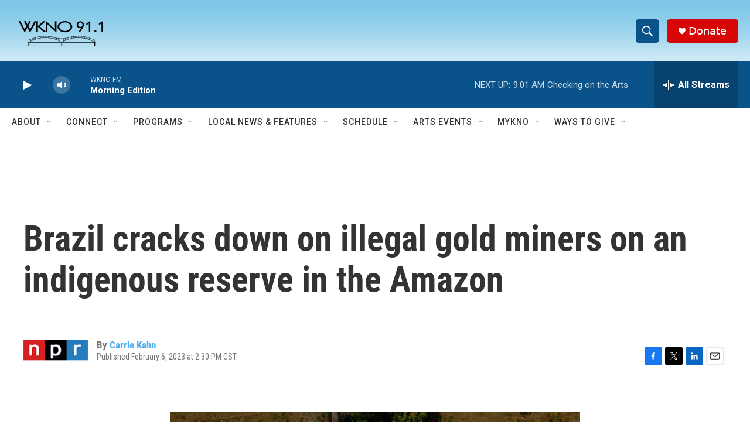

--- FILE ---
content_type: text/html; charset=utf-8
request_url: https://www.google.com/recaptcha/api2/anchor?ar=1&k=6LfHrSkUAAAAAPnKk5cT6JuKlKPzbwyTYuO8--Vr&co=aHR0cHM6Ly93d3cud2tub2ZtLm9yZzo0NDM.&hl=en&v=PoyoqOPhxBO7pBk68S4YbpHZ&size=invisible&anchor-ms=20000&execute-ms=30000&cb=e2cy60g8zyx5
body_size: 49718
content:
<!DOCTYPE HTML><html dir="ltr" lang="en"><head><meta http-equiv="Content-Type" content="text/html; charset=UTF-8">
<meta http-equiv="X-UA-Compatible" content="IE=edge">
<title>reCAPTCHA</title>
<style type="text/css">
/* cyrillic-ext */
@font-face {
  font-family: 'Roboto';
  font-style: normal;
  font-weight: 400;
  font-stretch: 100%;
  src: url(//fonts.gstatic.com/s/roboto/v48/KFO7CnqEu92Fr1ME7kSn66aGLdTylUAMa3GUBHMdazTgWw.woff2) format('woff2');
  unicode-range: U+0460-052F, U+1C80-1C8A, U+20B4, U+2DE0-2DFF, U+A640-A69F, U+FE2E-FE2F;
}
/* cyrillic */
@font-face {
  font-family: 'Roboto';
  font-style: normal;
  font-weight: 400;
  font-stretch: 100%;
  src: url(//fonts.gstatic.com/s/roboto/v48/KFO7CnqEu92Fr1ME7kSn66aGLdTylUAMa3iUBHMdazTgWw.woff2) format('woff2');
  unicode-range: U+0301, U+0400-045F, U+0490-0491, U+04B0-04B1, U+2116;
}
/* greek-ext */
@font-face {
  font-family: 'Roboto';
  font-style: normal;
  font-weight: 400;
  font-stretch: 100%;
  src: url(//fonts.gstatic.com/s/roboto/v48/KFO7CnqEu92Fr1ME7kSn66aGLdTylUAMa3CUBHMdazTgWw.woff2) format('woff2');
  unicode-range: U+1F00-1FFF;
}
/* greek */
@font-face {
  font-family: 'Roboto';
  font-style: normal;
  font-weight: 400;
  font-stretch: 100%;
  src: url(//fonts.gstatic.com/s/roboto/v48/KFO7CnqEu92Fr1ME7kSn66aGLdTylUAMa3-UBHMdazTgWw.woff2) format('woff2');
  unicode-range: U+0370-0377, U+037A-037F, U+0384-038A, U+038C, U+038E-03A1, U+03A3-03FF;
}
/* math */
@font-face {
  font-family: 'Roboto';
  font-style: normal;
  font-weight: 400;
  font-stretch: 100%;
  src: url(//fonts.gstatic.com/s/roboto/v48/KFO7CnqEu92Fr1ME7kSn66aGLdTylUAMawCUBHMdazTgWw.woff2) format('woff2');
  unicode-range: U+0302-0303, U+0305, U+0307-0308, U+0310, U+0312, U+0315, U+031A, U+0326-0327, U+032C, U+032F-0330, U+0332-0333, U+0338, U+033A, U+0346, U+034D, U+0391-03A1, U+03A3-03A9, U+03B1-03C9, U+03D1, U+03D5-03D6, U+03F0-03F1, U+03F4-03F5, U+2016-2017, U+2034-2038, U+203C, U+2040, U+2043, U+2047, U+2050, U+2057, U+205F, U+2070-2071, U+2074-208E, U+2090-209C, U+20D0-20DC, U+20E1, U+20E5-20EF, U+2100-2112, U+2114-2115, U+2117-2121, U+2123-214F, U+2190, U+2192, U+2194-21AE, U+21B0-21E5, U+21F1-21F2, U+21F4-2211, U+2213-2214, U+2216-22FF, U+2308-230B, U+2310, U+2319, U+231C-2321, U+2336-237A, U+237C, U+2395, U+239B-23B7, U+23D0, U+23DC-23E1, U+2474-2475, U+25AF, U+25B3, U+25B7, U+25BD, U+25C1, U+25CA, U+25CC, U+25FB, U+266D-266F, U+27C0-27FF, U+2900-2AFF, U+2B0E-2B11, U+2B30-2B4C, U+2BFE, U+3030, U+FF5B, U+FF5D, U+1D400-1D7FF, U+1EE00-1EEFF;
}
/* symbols */
@font-face {
  font-family: 'Roboto';
  font-style: normal;
  font-weight: 400;
  font-stretch: 100%;
  src: url(//fonts.gstatic.com/s/roboto/v48/KFO7CnqEu92Fr1ME7kSn66aGLdTylUAMaxKUBHMdazTgWw.woff2) format('woff2');
  unicode-range: U+0001-000C, U+000E-001F, U+007F-009F, U+20DD-20E0, U+20E2-20E4, U+2150-218F, U+2190, U+2192, U+2194-2199, U+21AF, U+21E6-21F0, U+21F3, U+2218-2219, U+2299, U+22C4-22C6, U+2300-243F, U+2440-244A, U+2460-24FF, U+25A0-27BF, U+2800-28FF, U+2921-2922, U+2981, U+29BF, U+29EB, U+2B00-2BFF, U+4DC0-4DFF, U+FFF9-FFFB, U+10140-1018E, U+10190-1019C, U+101A0, U+101D0-101FD, U+102E0-102FB, U+10E60-10E7E, U+1D2C0-1D2D3, U+1D2E0-1D37F, U+1F000-1F0FF, U+1F100-1F1AD, U+1F1E6-1F1FF, U+1F30D-1F30F, U+1F315, U+1F31C, U+1F31E, U+1F320-1F32C, U+1F336, U+1F378, U+1F37D, U+1F382, U+1F393-1F39F, U+1F3A7-1F3A8, U+1F3AC-1F3AF, U+1F3C2, U+1F3C4-1F3C6, U+1F3CA-1F3CE, U+1F3D4-1F3E0, U+1F3ED, U+1F3F1-1F3F3, U+1F3F5-1F3F7, U+1F408, U+1F415, U+1F41F, U+1F426, U+1F43F, U+1F441-1F442, U+1F444, U+1F446-1F449, U+1F44C-1F44E, U+1F453, U+1F46A, U+1F47D, U+1F4A3, U+1F4B0, U+1F4B3, U+1F4B9, U+1F4BB, U+1F4BF, U+1F4C8-1F4CB, U+1F4D6, U+1F4DA, U+1F4DF, U+1F4E3-1F4E6, U+1F4EA-1F4ED, U+1F4F7, U+1F4F9-1F4FB, U+1F4FD-1F4FE, U+1F503, U+1F507-1F50B, U+1F50D, U+1F512-1F513, U+1F53E-1F54A, U+1F54F-1F5FA, U+1F610, U+1F650-1F67F, U+1F687, U+1F68D, U+1F691, U+1F694, U+1F698, U+1F6AD, U+1F6B2, U+1F6B9-1F6BA, U+1F6BC, U+1F6C6-1F6CF, U+1F6D3-1F6D7, U+1F6E0-1F6EA, U+1F6F0-1F6F3, U+1F6F7-1F6FC, U+1F700-1F7FF, U+1F800-1F80B, U+1F810-1F847, U+1F850-1F859, U+1F860-1F887, U+1F890-1F8AD, U+1F8B0-1F8BB, U+1F8C0-1F8C1, U+1F900-1F90B, U+1F93B, U+1F946, U+1F984, U+1F996, U+1F9E9, U+1FA00-1FA6F, U+1FA70-1FA7C, U+1FA80-1FA89, U+1FA8F-1FAC6, U+1FACE-1FADC, U+1FADF-1FAE9, U+1FAF0-1FAF8, U+1FB00-1FBFF;
}
/* vietnamese */
@font-face {
  font-family: 'Roboto';
  font-style: normal;
  font-weight: 400;
  font-stretch: 100%;
  src: url(//fonts.gstatic.com/s/roboto/v48/KFO7CnqEu92Fr1ME7kSn66aGLdTylUAMa3OUBHMdazTgWw.woff2) format('woff2');
  unicode-range: U+0102-0103, U+0110-0111, U+0128-0129, U+0168-0169, U+01A0-01A1, U+01AF-01B0, U+0300-0301, U+0303-0304, U+0308-0309, U+0323, U+0329, U+1EA0-1EF9, U+20AB;
}
/* latin-ext */
@font-face {
  font-family: 'Roboto';
  font-style: normal;
  font-weight: 400;
  font-stretch: 100%;
  src: url(//fonts.gstatic.com/s/roboto/v48/KFO7CnqEu92Fr1ME7kSn66aGLdTylUAMa3KUBHMdazTgWw.woff2) format('woff2');
  unicode-range: U+0100-02BA, U+02BD-02C5, U+02C7-02CC, U+02CE-02D7, U+02DD-02FF, U+0304, U+0308, U+0329, U+1D00-1DBF, U+1E00-1E9F, U+1EF2-1EFF, U+2020, U+20A0-20AB, U+20AD-20C0, U+2113, U+2C60-2C7F, U+A720-A7FF;
}
/* latin */
@font-face {
  font-family: 'Roboto';
  font-style: normal;
  font-weight: 400;
  font-stretch: 100%;
  src: url(//fonts.gstatic.com/s/roboto/v48/KFO7CnqEu92Fr1ME7kSn66aGLdTylUAMa3yUBHMdazQ.woff2) format('woff2');
  unicode-range: U+0000-00FF, U+0131, U+0152-0153, U+02BB-02BC, U+02C6, U+02DA, U+02DC, U+0304, U+0308, U+0329, U+2000-206F, U+20AC, U+2122, U+2191, U+2193, U+2212, U+2215, U+FEFF, U+FFFD;
}
/* cyrillic-ext */
@font-face {
  font-family: 'Roboto';
  font-style: normal;
  font-weight: 500;
  font-stretch: 100%;
  src: url(//fonts.gstatic.com/s/roboto/v48/KFO7CnqEu92Fr1ME7kSn66aGLdTylUAMa3GUBHMdazTgWw.woff2) format('woff2');
  unicode-range: U+0460-052F, U+1C80-1C8A, U+20B4, U+2DE0-2DFF, U+A640-A69F, U+FE2E-FE2F;
}
/* cyrillic */
@font-face {
  font-family: 'Roboto';
  font-style: normal;
  font-weight: 500;
  font-stretch: 100%;
  src: url(//fonts.gstatic.com/s/roboto/v48/KFO7CnqEu92Fr1ME7kSn66aGLdTylUAMa3iUBHMdazTgWw.woff2) format('woff2');
  unicode-range: U+0301, U+0400-045F, U+0490-0491, U+04B0-04B1, U+2116;
}
/* greek-ext */
@font-face {
  font-family: 'Roboto';
  font-style: normal;
  font-weight: 500;
  font-stretch: 100%;
  src: url(//fonts.gstatic.com/s/roboto/v48/KFO7CnqEu92Fr1ME7kSn66aGLdTylUAMa3CUBHMdazTgWw.woff2) format('woff2');
  unicode-range: U+1F00-1FFF;
}
/* greek */
@font-face {
  font-family: 'Roboto';
  font-style: normal;
  font-weight: 500;
  font-stretch: 100%;
  src: url(//fonts.gstatic.com/s/roboto/v48/KFO7CnqEu92Fr1ME7kSn66aGLdTylUAMa3-UBHMdazTgWw.woff2) format('woff2');
  unicode-range: U+0370-0377, U+037A-037F, U+0384-038A, U+038C, U+038E-03A1, U+03A3-03FF;
}
/* math */
@font-face {
  font-family: 'Roboto';
  font-style: normal;
  font-weight: 500;
  font-stretch: 100%;
  src: url(//fonts.gstatic.com/s/roboto/v48/KFO7CnqEu92Fr1ME7kSn66aGLdTylUAMawCUBHMdazTgWw.woff2) format('woff2');
  unicode-range: U+0302-0303, U+0305, U+0307-0308, U+0310, U+0312, U+0315, U+031A, U+0326-0327, U+032C, U+032F-0330, U+0332-0333, U+0338, U+033A, U+0346, U+034D, U+0391-03A1, U+03A3-03A9, U+03B1-03C9, U+03D1, U+03D5-03D6, U+03F0-03F1, U+03F4-03F5, U+2016-2017, U+2034-2038, U+203C, U+2040, U+2043, U+2047, U+2050, U+2057, U+205F, U+2070-2071, U+2074-208E, U+2090-209C, U+20D0-20DC, U+20E1, U+20E5-20EF, U+2100-2112, U+2114-2115, U+2117-2121, U+2123-214F, U+2190, U+2192, U+2194-21AE, U+21B0-21E5, U+21F1-21F2, U+21F4-2211, U+2213-2214, U+2216-22FF, U+2308-230B, U+2310, U+2319, U+231C-2321, U+2336-237A, U+237C, U+2395, U+239B-23B7, U+23D0, U+23DC-23E1, U+2474-2475, U+25AF, U+25B3, U+25B7, U+25BD, U+25C1, U+25CA, U+25CC, U+25FB, U+266D-266F, U+27C0-27FF, U+2900-2AFF, U+2B0E-2B11, U+2B30-2B4C, U+2BFE, U+3030, U+FF5B, U+FF5D, U+1D400-1D7FF, U+1EE00-1EEFF;
}
/* symbols */
@font-face {
  font-family: 'Roboto';
  font-style: normal;
  font-weight: 500;
  font-stretch: 100%;
  src: url(//fonts.gstatic.com/s/roboto/v48/KFO7CnqEu92Fr1ME7kSn66aGLdTylUAMaxKUBHMdazTgWw.woff2) format('woff2');
  unicode-range: U+0001-000C, U+000E-001F, U+007F-009F, U+20DD-20E0, U+20E2-20E4, U+2150-218F, U+2190, U+2192, U+2194-2199, U+21AF, U+21E6-21F0, U+21F3, U+2218-2219, U+2299, U+22C4-22C6, U+2300-243F, U+2440-244A, U+2460-24FF, U+25A0-27BF, U+2800-28FF, U+2921-2922, U+2981, U+29BF, U+29EB, U+2B00-2BFF, U+4DC0-4DFF, U+FFF9-FFFB, U+10140-1018E, U+10190-1019C, U+101A0, U+101D0-101FD, U+102E0-102FB, U+10E60-10E7E, U+1D2C0-1D2D3, U+1D2E0-1D37F, U+1F000-1F0FF, U+1F100-1F1AD, U+1F1E6-1F1FF, U+1F30D-1F30F, U+1F315, U+1F31C, U+1F31E, U+1F320-1F32C, U+1F336, U+1F378, U+1F37D, U+1F382, U+1F393-1F39F, U+1F3A7-1F3A8, U+1F3AC-1F3AF, U+1F3C2, U+1F3C4-1F3C6, U+1F3CA-1F3CE, U+1F3D4-1F3E0, U+1F3ED, U+1F3F1-1F3F3, U+1F3F5-1F3F7, U+1F408, U+1F415, U+1F41F, U+1F426, U+1F43F, U+1F441-1F442, U+1F444, U+1F446-1F449, U+1F44C-1F44E, U+1F453, U+1F46A, U+1F47D, U+1F4A3, U+1F4B0, U+1F4B3, U+1F4B9, U+1F4BB, U+1F4BF, U+1F4C8-1F4CB, U+1F4D6, U+1F4DA, U+1F4DF, U+1F4E3-1F4E6, U+1F4EA-1F4ED, U+1F4F7, U+1F4F9-1F4FB, U+1F4FD-1F4FE, U+1F503, U+1F507-1F50B, U+1F50D, U+1F512-1F513, U+1F53E-1F54A, U+1F54F-1F5FA, U+1F610, U+1F650-1F67F, U+1F687, U+1F68D, U+1F691, U+1F694, U+1F698, U+1F6AD, U+1F6B2, U+1F6B9-1F6BA, U+1F6BC, U+1F6C6-1F6CF, U+1F6D3-1F6D7, U+1F6E0-1F6EA, U+1F6F0-1F6F3, U+1F6F7-1F6FC, U+1F700-1F7FF, U+1F800-1F80B, U+1F810-1F847, U+1F850-1F859, U+1F860-1F887, U+1F890-1F8AD, U+1F8B0-1F8BB, U+1F8C0-1F8C1, U+1F900-1F90B, U+1F93B, U+1F946, U+1F984, U+1F996, U+1F9E9, U+1FA00-1FA6F, U+1FA70-1FA7C, U+1FA80-1FA89, U+1FA8F-1FAC6, U+1FACE-1FADC, U+1FADF-1FAE9, U+1FAF0-1FAF8, U+1FB00-1FBFF;
}
/* vietnamese */
@font-face {
  font-family: 'Roboto';
  font-style: normal;
  font-weight: 500;
  font-stretch: 100%;
  src: url(//fonts.gstatic.com/s/roboto/v48/KFO7CnqEu92Fr1ME7kSn66aGLdTylUAMa3OUBHMdazTgWw.woff2) format('woff2');
  unicode-range: U+0102-0103, U+0110-0111, U+0128-0129, U+0168-0169, U+01A0-01A1, U+01AF-01B0, U+0300-0301, U+0303-0304, U+0308-0309, U+0323, U+0329, U+1EA0-1EF9, U+20AB;
}
/* latin-ext */
@font-face {
  font-family: 'Roboto';
  font-style: normal;
  font-weight: 500;
  font-stretch: 100%;
  src: url(//fonts.gstatic.com/s/roboto/v48/KFO7CnqEu92Fr1ME7kSn66aGLdTylUAMa3KUBHMdazTgWw.woff2) format('woff2');
  unicode-range: U+0100-02BA, U+02BD-02C5, U+02C7-02CC, U+02CE-02D7, U+02DD-02FF, U+0304, U+0308, U+0329, U+1D00-1DBF, U+1E00-1E9F, U+1EF2-1EFF, U+2020, U+20A0-20AB, U+20AD-20C0, U+2113, U+2C60-2C7F, U+A720-A7FF;
}
/* latin */
@font-face {
  font-family: 'Roboto';
  font-style: normal;
  font-weight: 500;
  font-stretch: 100%;
  src: url(//fonts.gstatic.com/s/roboto/v48/KFO7CnqEu92Fr1ME7kSn66aGLdTylUAMa3yUBHMdazQ.woff2) format('woff2');
  unicode-range: U+0000-00FF, U+0131, U+0152-0153, U+02BB-02BC, U+02C6, U+02DA, U+02DC, U+0304, U+0308, U+0329, U+2000-206F, U+20AC, U+2122, U+2191, U+2193, U+2212, U+2215, U+FEFF, U+FFFD;
}
/* cyrillic-ext */
@font-face {
  font-family: 'Roboto';
  font-style: normal;
  font-weight: 900;
  font-stretch: 100%;
  src: url(//fonts.gstatic.com/s/roboto/v48/KFO7CnqEu92Fr1ME7kSn66aGLdTylUAMa3GUBHMdazTgWw.woff2) format('woff2');
  unicode-range: U+0460-052F, U+1C80-1C8A, U+20B4, U+2DE0-2DFF, U+A640-A69F, U+FE2E-FE2F;
}
/* cyrillic */
@font-face {
  font-family: 'Roboto';
  font-style: normal;
  font-weight: 900;
  font-stretch: 100%;
  src: url(//fonts.gstatic.com/s/roboto/v48/KFO7CnqEu92Fr1ME7kSn66aGLdTylUAMa3iUBHMdazTgWw.woff2) format('woff2');
  unicode-range: U+0301, U+0400-045F, U+0490-0491, U+04B0-04B1, U+2116;
}
/* greek-ext */
@font-face {
  font-family: 'Roboto';
  font-style: normal;
  font-weight: 900;
  font-stretch: 100%;
  src: url(//fonts.gstatic.com/s/roboto/v48/KFO7CnqEu92Fr1ME7kSn66aGLdTylUAMa3CUBHMdazTgWw.woff2) format('woff2');
  unicode-range: U+1F00-1FFF;
}
/* greek */
@font-face {
  font-family: 'Roboto';
  font-style: normal;
  font-weight: 900;
  font-stretch: 100%;
  src: url(//fonts.gstatic.com/s/roboto/v48/KFO7CnqEu92Fr1ME7kSn66aGLdTylUAMa3-UBHMdazTgWw.woff2) format('woff2');
  unicode-range: U+0370-0377, U+037A-037F, U+0384-038A, U+038C, U+038E-03A1, U+03A3-03FF;
}
/* math */
@font-face {
  font-family: 'Roboto';
  font-style: normal;
  font-weight: 900;
  font-stretch: 100%;
  src: url(//fonts.gstatic.com/s/roboto/v48/KFO7CnqEu92Fr1ME7kSn66aGLdTylUAMawCUBHMdazTgWw.woff2) format('woff2');
  unicode-range: U+0302-0303, U+0305, U+0307-0308, U+0310, U+0312, U+0315, U+031A, U+0326-0327, U+032C, U+032F-0330, U+0332-0333, U+0338, U+033A, U+0346, U+034D, U+0391-03A1, U+03A3-03A9, U+03B1-03C9, U+03D1, U+03D5-03D6, U+03F0-03F1, U+03F4-03F5, U+2016-2017, U+2034-2038, U+203C, U+2040, U+2043, U+2047, U+2050, U+2057, U+205F, U+2070-2071, U+2074-208E, U+2090-209C, U+20D0-20DC, U+20E1, U+20E5-20EF, U+2100-2112, U+2114-2115, U+2117-2121, U+2123-214F, U+2190, U+2192, U+2194-21AE, U+21B0-21E5, U+21F1-21F2, U+21F4-2211, U+2213-2214, U+2216-22FF, U+2308-230B, U+2310, U+2319, U+231C-2321, U+2336-237A, U+237C, U+2395, U+239B-23B7, U+23D0, U+23DC-23E1, U+2474-2475, U+25AF, U+25B3, U+25B7, U+25BD, U+25C1, U+25CA, U+25CC, U+25FB, U+266D-266F, U+27C0-27FF, U+2900-2AFF, U+2B0E-2B11, U+2B30-2B4C, U+2BFE, U+3030, U+FF5B, U+FF5D, U+1D400-1D7FF, U+1EE00-1EEFF;
}
/* symbols */
@font-face {
  font-family: 'Roboto';
  font-style: normal;
  font-weight: 900;
  font-stretch: 100%;
  src: url(//fonts.gstatic.com/s/roboto/v48/KFO7CnqEu92Fr1ME7kSn66aGLdTylUAMaxKUBHMdazTgWw.woff2) format('woff2');
  unicode-range: U+0001-000C, U+000E-001F, U+007F-009F, U+20DD-20E0, U+20E2-20E4, U+2150-218F, U+2190, U+2192, U+2194-2199, U+21AF, U+21E6-21F0, U+21F3, U+2218-2219, U+2299, U+22C4-22C6, U+2300-243F, U+2440-244A, U+2460-24FF, U+25A0-27BF, U+2800-28FF, U+2921-2922, U+2981, U+29BF, U+29EB, U+2B00-2BFF, U+4DC0-4DFF, U+FFF9-FFFB, U+10140-1018E, U+10190-1019C, U+101A0, U+101D0-101FD, U+102E0-102FB, U+10E60-10E7E, U+1D2C0-1D2D3, U+1D2E0-1D37F, U+1F000-1F0FF, U+1F100-1F1AD, U+1F1E6-1F1FF, U+1F30D-1F30F, U+1F315, U+1F31C, U+1F31E, U+1F320-1F32C, U+1F336, U+1F378, U+1F37D, U+1F382, U+1F393-1F39F, U+1F3A7-1F3A8, U+1F3AC-1F3AF, U+1F3C2, U+1F3C4-1F3C6, U+1F3CA-1F3CE, U+1F3D4-1F3E0, U+1F3ED, U+1F3F1-1F3F3, U+1F3F5-1F3F7, U+1F408, U+1F415, U+1F41F, U+1F426, U+1F43F, U+1F441-1F442, U+1F444, U+1F446-1F449, U+1F44C-1F44E, U+1F453, U+1F46A, U+1F47D, U+1F4A3, U+1F4B0, U+1F4B3, U+1F4B9, U+1F4BB, U+1F4BF, U+1F4C8-1F4CB, U+1F4D6, U+1F4DA, U+1F4DF, U+1F4E3-1F4E6, U+1F4EA-1F4ED, U+1F4F7, U+1F4F9-1F4FB, U+1F4FD-1F4FE, U+1F503, U+1F507-1F50B, U+1F50D, U+1F512-1F513, U+1F53E-1F54A, U+1F54F-1F5FA, U+1F610, U+1F650-1F67F, U+1F687, U+1F68D, U+1F691, U+1F694, U+1F698, U+1F6AD, U+1F6B2, U+1F6B9-1F6BA, U+1F6BC, U+1F6C6-1F6CF, U+1F6D3-1F6D7, U+1F6E0-1F6EA, U+1F6F0-1F6F3, U+1F6F7-1F6FC, U+1F700-1F7FF, U+1F800-1F80B, U+1F810-1F847, U+1F850-1F859, U+1F860-1F887, U+1F890-1F8AD, U+1F8B0-1F8BB, U+1F8C0-1F8C1, U+1F900-1F90B, U+1F93B, U+1F946, U+1F984, U+1F996, U+1F9E9, U+1FA00-1FA6F, U+1FA70-1FA7C, U+1FA80-1FA89, U+1FA8F-1FAC6, U+1FACE-1FADC, U+1FADF-1FAE9, U+1FAF0-1FAF8, U+1FB00-1FBFF;
}
/* vietnamese */
@font-face {
  font-family: 'Roboto';
  font-style: normal;
  font-weight: 900;
  font-stretch: 100%;
  src: url(//fonts.gstatic.com/s/roboto/v48/KFO7CnqEu92Fr1ME7kSn66aGLdTylUAMa3OUBHMdazTgWw.woff2) format('woff2');
  unicode-range: U+0102-0103, U+0110-0111, U+0128-0129, U+0168-0169, U+01A0-01A1, U+01AF-01B0, U+0300-0301, U+0303-0304, U+0308-0309, U+0323, U+0329, U+1EA0-1EF9, U+20AB;
}
/* latin-ext */
@font-face {
  font-family: 'Roboto';
  font-style: normal;
  font-weight: 900;
  font-stretch: 100%;
  src: url(//fonts.gstatic.com/s/roboto/v48/KFO7CnqEu92Fr1ME7kSn66aGLdTylUAMa3KUBHMdazTgWw.woff2) format('woff2');
  unicode-range: U+0100-02BA, U+02BD-02C5, U+02C7-02CC, U+02CE-02D7, U+02DD-02FF, U+0304, U+0308, U+0329, U+1D00-1DBF, U+1E00-1E9F, U+1EF2-1EFF, U+2020, U+20A0-20AB, U+20AD-20C0, U+2113, U+2C60-2C7F, U+A720-A7FF;
}
/* latin */
@font-face {
  font-family: 'Roboto';
  font-style: normal;
  font-weight: 900;
  font-stretch: 100%;
  src: url(//fonts.gstatic.com/s/roboto/v48/KFO7CnqEu92Fr1ME7kSn66aGLdTylUAMa3yUBHMdazQ.woff2) format('woff2');
  unicode-range: U+0000-00FF, U+0131, U+0152-0153, U+02BB-02BC, U+02C6, U+02DA, U+02DC, U+0304, U+0308, U+0329, U+2000-206F, U+20AC, U+2122, U+2191, U+2193, U+2212, U+2215, U+FEFF, U+FFFD;
}

</style>
<link rel="stylesheet" type="text/css" href="https://www.gstatic.com/recaptcha/releases/PoyoqOPhxBO7pBk68S4YbpHZ/styles__ltr.css">
<script nonce="GzDCVhaTvvw69tBmbDVMKA" type="text/javascript">window['__recaptcha_api'] = 'https://www.google.com/recaptcha/api2/';</script>
<script type="text/javascript" src="https://www.gstatic.com/recaptcha/releases/PoyoqOPhxBO7pBk68S4YbpHZ/recaptcha__en.js" nonce="GzDCVhaTvvw69tBmbDVMKA">
      
    </script></head>
<body><div id="rc-anchor-alert" class="rc-anchor-alert"></div>
<input type="hidden" id="recaptcha-token" value="[base64]">
<script type="text/javascript" nonce="GzDCVhaTvvw69tBmbDVMKA">
      recaptcha.anchor.Main.init("[\x22ainput\x22,[\x22bgdata\x22,\x22\x22,\[base64]/[base64]/[base64]/[base64]/[base64]/[base64]/[base64]/[base64]/[base64]/[base64]\\u003d\x22,\[base64]\\u003d\\u003d\x22,\[base64]/CkW0pDMOqS2DDslLCsMKwwo3ClsK9XXYzworDocK8wowqw4otw7nDmxbCpsKsw6xnw5Vtw5B6woZ+DcKPCUTDmsOswrLDtsOiAMKdw7DDkVUSfMOASW/Dr0RMR8KJFcONw6ZUeWJLwocQwr7Cj8Oqf2/DrMKSE8O8HMOIw6LCkzJ/fcKlwqpiGGPCtDfCgRrDrcKVwrp+Gm7CssKgwqzDvhBPYsOSw73DqsKFSGLDscORwr4YCnF1w4E8w7HDicOgM8OWw5zCo8KDw4MWw4hvwqUAw7XDrcK3RcOBVkTCm8KTRFQtA3DCoChTfTnCpMK0WMOpwqwGw4Frw5xVw43CtcKdwqtew6/[base64]/DqMO+f8OEwoQ9AsKNPWDCvMOQw4PChVfCqyhVw63Cs8OOw78EcU1mE8K6PRnCsCXChFU6woPDk8Onw6rDrRjDtwlfOBVpbMKRwrsoJMOfw61iwqZNOcKOwpHDlsO/w7Ylw5HCkSZlFhvCj8Ocw5xRW8Kbw6TDlMK+w6LChhoIwqZ4SiYPXHoqw7pqwplmw65GNsKjO8O4w6zDk1ZZKcOww7/Di8O3AU9Jw43Cg0DDskXDiTXCp8KfQzJdNcOvcMOzw4h5w4bCmXjCtMOmw6rCnMOZw5MQc0hub8OHYAnCjcOrIjY5w7U8wr/[base64]/[base64]/DkcKMwqfDqG05dsKgwpnDj1/DncOLw5dOwotTwr/Cu8Ouw5/Cvhxfw6hOwrV1w6nCgUXDt0RvbkBxD8KhwpgPb8OOw5LDv0/CssOdwq9lSsOee0vDosKQDjQZTwF3wrVxwrFSRUzDj8ODVnTDnMKuAEMowrhNEMOyw4/DlQTCqQjDii3CssKlw5rCgcK6VMODVnvDjitEw5lnMMOlw6QWw7ERKsOpAljDlcK8ZMKhw5PDtMK8e2ckF8KZwoTDsXV+wq/CpUHCm8OcGcOHUCPDjBnDpwjDqsO7DlrDhBI5wqwmAAB6dcOcwqFGP8KmwrvCmEDCkn/DlcKpw6bDpBdXw47DrSBfMMODwpDDmCnCjwV2w43CjX0uwqHCk8KgXsOQSsKNw6bCilJffS7DgF5iwqZ1URjCglQ+wovCi8KuTGMowpxjwod5wrk6w60+asO2XcOIwrFcwpMTS2TDvSArO8Ocw7fDrR5iw4VuwovDvcKjGMKlOcKsJFEJwp8KwrjCoMOvYsK/HnAlAMODQQvCunLCqlLDpMOqM8OSw5sZLsKJw6jCrEI7w6/CqMOnWMK7wpHCuFbDp1Jcw6QBw4Q9wqFHwrYaw75RS8KtQ8KEw7fDucOrBsKbOzPDpFYxGMODwqvDr8Oxw5JHZ8OmN8OowobDqMOncUFmwp7CuH/DpcO1I8OAwprCoTnCkT9ZdsOLKw5pO8O8w4dBw5IKwqzCmMOMCARSw4TCpAXDhMKTfh18w5PCjRDCpsO1wofDn1/Crxk7IW/DigYjJMKJwo3CtQLDgcOqFg7CpD1mAXJyfcKMYl/ClsOVwp5MwoYOw5t+L8KMwoDDhMOqwo/Dn0TCq2UxDsKrEsO1P0fCqcOuYwsJZMOfTEtpMQjDmMOdw6DDp1/DgMKrw4cuw6Y0wpUMwqghYHjCisO7O8KyLMOWL8KGe8KPwqYOw4J4cRU+Y2cew6HDoFDDoXVbworCjcO4QDIvAyTDhcKXAzNyGcKtDhDCjcK7NS8hwp9jwpzCscOKaEvCrQ/Do8K3woLCucKOZzzCkFPDgkHClsOVC3TDrDc/JxjCsDo6w5nDhsOAeSvDiRcKw7jDnsKnw4PCg8KfZlRzVCI+PMKswotWOMOyMkRxw5A0w6zCsx7DpsOaw488TUxHwqBNwpdcw6fDuAfDr8O9w6Y8wq40w73DlTBdCWzDlwzCvnNxJVFDc8KOwrE0a8OYwrTCu8KLOsOAwqTCs8OMHzR/PCnCkcOrw7QraT7DnWkyBAgYHsO2Lg7Cj8Kgw5Y1XSVrbhLDhsKBIMKfOsKvwrrDkMOYLlTDgyrDvjovw4vDqMO5e2nCkwMqRz3DsQYhw5UkOcKjIhjDtTfDkMK7eERqN3TClCoOw7FOdgVzwo8EwpRlZgzCu8Kmw67CrS1/WMKzZMOmTsKrcB1PG8KNaMKuwrEjw5jDsGNLOCHDnzk7G8K2ClVECTMIHjYFJDPCvXTClTbDtl1aw6ckwrcoYMKMCwkWdcKgwqvDlsKXwozCoidbw7UGWcK2ecOZEXbChUsDw5p7BVfDnDrCt8Ofw7rCvXR5eTzDh2tcfcOLwpMDPyQ6CWJTFE5KNVfCoV/CoMKXIg/DoyfDh0HCjQPDhR/DmCLCvjXDnsOdJ8K+GAzDnsOVRUcrBx9RQBnDhlA1d1BeS8K4worCvsOxVsKTPcOGMsOUcjYNImhzw47DhMO3ZX90wo/[base64]/[base64]/[base64]/ClsKmPXgmKsKVYsO8w6AXRlHDpMOfw6/Dui3CpsOqYcKfT8KqW8OjOAt/[base64]/CiMOUw4bCrcOwwqzDm8ORdMKbwqwlTMK4w7wNwpHCkWE3wohuwrbDoTHDt2EBE8OMTsOoVSZjwqEvSsKsHMOvWz5VMS3DkwvDjxfCvx3DncK/WMOWw4/CuQZswpN+RMKILCHCmcOiw6JGa0tnw5Ajw6Z7M8Ovw48ocXfDtQtlwrFJw7BnC1sNwrrDrsOEUlnCjQvCnMKUZ8KHHcKDPitjLcK8wojCn8O0wqVsXsODw7xLOmoGdDbDhcOUw7ZlwrAQIcKxw6s+LEdUegjDqQpSwrfCkMKHwoDCjmRaw45gbg/DisKSJlhEwqbCosKYTyFBK0LDlMOGw54jw7jDt8K8Emgawp1hb8OWU8Kmah/DqDYzw7JYw5DDicKhJcOmeRIVw6vCjEl3w5nDgMOUwpzDpEkdfgHCoMKmw5VGLHFXGcKlTRpLw6Bzwpo7f3/DpMObIcOqwqciw6tLwqo9w4hLwo0Mw4TCvEjCmUkLNsO1LwQdTMOKDMOAARDCgykDDHFYNypoEMKswr07w5IawrPDt8OTBMKJAsOcw4rDmsOHX2zDoMKRw6bDhi4ZwplOw4/CpMK5dsKIIsOBGSRPwodDccOvMGE5wrPCrQTDr1hnwq1vMj3DtMKKOmhnPxPDgcODwpokMsKOw6zCiMOKw7HDjh4cXkLCtcKgw7jDsVA4woHDjsOCwoUOwp/[base64]/CtUnCiVl4w6vDtXTClMOzw57DlD/CrsOiw4RTw7hzw6hdw4EcDA3ChDfDu0k9w7zCowZlHcOewpkTwpRrKsK8w6zCjsOuKsKrw7LDnhLClRzCsnTDmMKxCWQgwoFfenIcwpDCpXADOhrCnMKZP8KnOlPDnsOaTMOtfsKTYX/DnBfCjMOzOlUFRsOycMKCw7PDn0DDvk03wq/[base64]/DscKfaxQWwpLDjy5Ww5HCsMODSBvDqcORUMKfwodsYsKQw4BIOjTDqW3DtVbDiV9Fwp0mw6ABX8KRwroJwrZfPDhhw6rCtGnDgVUqw7s5ezTDhcKgUy8awqMtCMONdsOOw57DscKbUR55wrkBw74VVsOKwpRvEMK/w4RzW8KxwowWRcOiw596I8KaVMOpOsO+SMKPe8O9YnPCosOjwrxAwoXDsmDCjEXCs8O7wokqdUsMHFjCh8OqwrbDlx7CkcK6YcKcFygBX8KnwqxeBMOxwpgGWsOVw4VATcOGO8OUw40HDcKyB8KuwpPCom9+w7QVX3vDm1bCiMKlwp/DsHEJJBbDuMO8wq4Cw4vDkMO5w53DoWXCnEUsPGknAMKEwopzfMONw7fDlsKENMKfP8O7wqQJw5zCkkPClcKBK0U7MFXDtMOyVcKbwo/DocKXNynCvyDCpUwyw6bCjsOuw7IUwr/[base64]/[base64]/[base64]/[base64]/CrMOywowjRgvDm8ODCW4EwrXCsy9AZcOWGgnDgBU1X0zDucKFYFTCssKew7lSwqHCg8KTAsK+cyfDtsOmGl5LZHUBV8OrFl0Bwo91L8O5wqPDlGxjcmTCoz3DvTEYCMO3wpQNIBdLcz/DkcOrwqwRM8KOdsO7YQNQw6N+wojCtDXCi8Kxw5vDosK5w5XDszYGw6nCuEMuw5/DoMKqQsKow5PCvMKbW1/DrsKba8KHAcKrw6lUIMOCZnzDr8KuTxrDi8OlwofDtMOzG8KAw5zDrXDClMKYVsKOwp8XNTLDncKQNcOlwoh0wrF8w7cdDsKveUNdwrhaw6kOOsKsw6DDrDUPeMOSGQpPwrPCssOmw4YBw44Bw44Lw6/[base64]/Dj8ODw6EyMWZaZcOBw5nDikZQw6pnwqHDvUt9wqvDmmPCg8O5w6rDksOPwpTCssK6ZcORCcKqUMOOw55swpViw4Zow6nCscO/wpMvXcKCXW/CmwbCmBjDqMK/[base64]/DkMO/w4Q7w7/DlEIKw4kuFMO+asOaccOZwrDCr8KNFzzCoRoXw5gTwr0XwoQ8w7tTE8Ojw6/CiyYOOsOyVybDv8OTdVfDlhh9PV/[base64]/[base64]/DvMKRJl1cwqEtw4zDgcOhwr4VLcO6esKpw4QSwoFbVcKiw7DDjcKow7waJcO+QS/[base64]/CnMKrJgDDi8KvCnsIwqVLMMOxwofDl8OYw4R/An87wp51P8KdSTvDnsK9wowlw5zDvMOuBcK2NMO5a8OYAMK2wqHDtsO/woPCnx3CisKVEsKUw6d+XWrDrV7DksOlw4zCvMKXw7nCrljCn8Oswo8yUcO5Q8KLV2Q3w75Ew7w1O30/[base64]/[base64]/[base64]/CkCpYwqXDuTjCk8OiQnl9RDbDgCnDv8Opw6bCiMKwaVXCuHbDgMOFEcOhw4HCrDNMw4gzYsKIaixpcMO7w7Y/wqzDl3h9a8KPBgdcw5zCtMKAwoXDqcKMwr/Cu8Ksw640S8OhwqhRwoPDtcK6Pk5SwoLDqsKjw7/Ch8KzTsKUw40wDFVsw6Auw7lJPFMjw5EsIMOQw7lIGUDDhyd/FmDCo8KhwpXDmcOKwp8cbkHCnlbChgPDnsKFNHHCnwDCoMK/w5ZGwrLCiMKLQsKBwrAxBCtfwonDjMK3YRlnKcOFfsOpem3ClsOFwr9vIsO4FBIjw6vDpMOQccOHwpjCsxPCvUkGFTQDWEnDlMKdwqvDo1sCTMK7HcO2w4TCscOfIMOMw61+fcKUwotmwotxwo7CscK8L8K/wpHCnMK2BcOHw5nCmcO2w57DrUrDuzM7wq1LM8KawqrCncKWacKTw4zDuMOaBQInw4fDmMOJEcOtWMKGwqoQFsO0R8KIwpNiLsKDcDICwp7CmsOhURFtDMKwwq/DmzNLSxzCp8OPP8OiT3cgWUPDp8KSLSFrW0UyKsK9f17DmsK9d8KeLcO9wojCiMObbhHCrFVkw7LDjsO+w6vCqMOZSzvDml3DlcKYwrk+bVTCksOAwq/DncKkAcKIwoc+F3nCg2dkJy7DrcOTOSfDpmnDsgVrwrtvBSbCt1Ejw7/[base64]/U8KXw4lGS8OSB8Kxw4bDgQvCocOnw57CrSVXworDuAfCicKee8Kpw4bCqgZpw5llKsO+w4pyL2DCi25NSsOmwpTDvMOSw73CpCRywrshBy/DoynClkLDgcOqTB4zwrrDsMOmw6PDqsK9wrXCisO3K0nCocK1w7PDn1QuwrXCpFHDkcOUe8K5wqDCrsKVYBXDtUjDusK0CsKbw7/CoCBSwqXCn8O3w6J2GMKsH13CkcK9b119w4PClBleHcOJwpFoZ8K1w7YKwqoWw5EawogMXMKaw4/DnsK6wo/[base64]/CsztXSMOew7XDtA9qLgrDgAzDrSx4wqtKPcOAw7bChsKVJSILw5TCtSHCjR1Zw4AKw7TCj0s9SCIawoDCvsK3D8KBDxzCsFXDkcKWwqXDtWAbVsK+dFfDkwTCqsOWw7hjQynCrcKyRSErIiLDosOGwqVJw4LDl8Ogw6vCgMOcwqPCpivChEcuIURkw6vCncOTIB/DpcOwwqBNwpvDjsOFwrXCgcO0w47DoMK2woHChMOSSsKWT8OowpTCrz0nw7jDnCFtWsKME14wKcOKwpxUwrZHwpTDpcOvLBklw7VoNcKIwq5hwqfCnGHCoiHDtiZkw5rCpH9bw5ZYa0LCsU/DmcOyP8Ojbz02ZcK/[base64]/[base64]/DmhfCgllQwrnChcK5HCbDmnDCrcO6M3bDk2nCk8O0MMOVGMKRw5DDpcK7wrEcw5/CksO+bQzCjDjCu0fCnRNmw4TDgmMKTUEkPMOKe8KVw7HDuMKiMsO2woswBsOfwpPDp8Kgw6LDssK/wp/CrhHCpDbCnEhtGFfDhRPCtCXCvcOdDcKRZGoDEW7CvMO4EnPCrMOOw67Dl8O3LSYuwqfDpyXDgcKbw4BMw7Q0BsKRGcKgYsK1Yi/[base64]/CgCPDvcKow5nDrcK7A09kWUY4DGzDqXDDkRTDmioHwoHDjGvDpQrCtMKrwoA5wpALbFJ5Y8KNw7vDpz1UwovChgVowo/CkAksw6AOw5VRw7Ybwr/CvMKeAcOqwo55WnNhw73DgX/Cp8KRUXlCwq3CmD4gWcKnHTgiOExFdMOxwpnDocKgUcKtwrfDukLDoizCoQwtw73CvQTDoh/Dq8O6cFwpwoXDiwPChiLCsMOxVzoZJcKGw7ZpBS3DvsKWw6DCm8K4ecOLwo4UYV42VXPDuzrCnMO3TMKZbUfDrzNpLsOawrBHw5kgwr/CgMOGw4rCm8OYO8KHRRvDmsKZwo7CuVY6w6gYRcO0w50KfMOTCXzDjGLCohQPNcK7VFTCucK7wp7Cu2jDpA7Cp8OyXk17w4nChj7CvwPCmRBbccOVXsOxelvDpcKww7HDgcK0Ih3CvGg0C8KUS8OKwpFnw5fCnMOdbcK+w6rCnR3ChQ/CjkoMUMK4XiYpw47CgCdLV8Obw6LCinjDqjE+wrIwwoklEUPCikLDvFPDgiPDjELDoxTChsOQwrQxw4ZQwoHCjEkAwoVAwrrDpFHCqsOAw4vCg8OqPcOCwoF8ICdcwozCkMOWw68/w73CssKxI3fDkCzDqVvCtcOCacOewpY1w7ddwp1Fw4AEwpg4w7vDusK3fMO7wpTDisKKYsKccsKPH8KyCsO/w4HCqXNOw64pwpYRwoDDiSbDrkLChFbCmGfDhyXChzQfInsPwprChhrDncKjBz8fKiHDpMKtWWfDhT/DmzjCl8K+w6bDlMKfBEvDixckwoMaw5JKwqxiwo9KQsK/H0drGFHCpcKjw4pPw5svEsOWwqZfw6TDhnHChsKLVcK4w6fCgcKYOMKIwrTCvsO4cMOXasKIw7nCj8KFwoJhw59QwofCpXUUwr7DnlXDtsKVw6FPw4fCnsKRYF/CusKySifDjSjCgMKATwXCtsOBw63DsGIGwr5Sw4V4McO2Bn9kPS0Sw6ogw6HDvjl8fMOLD8OObMO5w5nDp8KKBAnDm8O/[base64]/Dnm/DkMK4KQrDuiTChMOtw6dzGwrDmmtkwpkLw4whGx/[base64]/Do8OkZgs0NnlMw5xpGSTDvsOWXcKtwo/[base64]/ChMOvw6LCrcOJwpEof8KhXR3ClXTDgsOEw5l4CMKBeX3CpDXDosOUw5zDssKpXjnDjcKtGi3DpFIvRcKKwo/DucKUw7IsNVJJSBXCqsOGw4RiRMOxN3/DssK4NWbDssKrw79sFcKBEcKMIMKiKMKTw7cdw4rCoF0gwoNKwqjDvShrw7/CkkYdw7nDn3VZVcOKwqZ5wqLDmHjCnRwhwqLCgcK8w6jCpcKGw6pcNnJ9WkzCrBJMZsK1eiLDv8KTfSFLa8ODwpciDiU1LcO8w53DqAfDvcOtbcKDdcOcYcOiw5xxQho6SSIDdQFMwoLDrUYNHwZJw75Aw7kDw4zDszFdaBxuLH/DhsKlw5FDXDkaOsO1woLDoxvDs8OcV2rDmzEFIwdIw7/DvTQSw5Yxd0LDu8KlwqfCiE3DnBfDlnJfw7DDk8OCw4Jhw7FkelHCn8Kgw7/[base64]/CjsOSw7BoQsOpw4rCqWQ3CsOvFi/CjiDCk1MRwp3CvMKKIxBLw6XDszPDusOxIcKVwp45wqEGwpIhUsOjJcKOw7/[base64]/KcOWFxBUw7zCisK4w6LCqwfCgwbCpX7Cp0vCkyFVQcOgAl90B8KMw77DtyMdw4/CnxXDtsKJMcOmc1vDt8Osw7rCogXDkTAMw7nCuSERb2dNwpFWMcOVOsK2w6rCgEbCuXXCucK5VMK+CSZuS1giw73DucK9w4LCrlpcYy/DjgQIJMOGeD1oexXDr0DDizwqwoc8wqwFYcKxwoBHw6AuwpZIVMOpXT4zNTLCglPCoi0FVzhmeBzDuMKRwok7w5TDusO2w75YwpLCnsKHGgB+woTCmgTCuHNuacKNcsKUwqnCg8KOwqvCtsOcU1DDgMOnSl/DnRVPTWlowpdVwosHw6nCmMO6wpbCv8KOwpM8QzPDgGoKw67CiMKmTDdkw6l/w71Bw5LCl8KIw7TDn8ObTxFxwpAfwqZEZyrCgcKPw4otw7Zmwqg+WAzDrcOpciEhVQLCjMOET8O9w7XDj8OLUsK7w407M8KWwqEXw6HCqMK4UHtkwp8yw7lWw6EMw7nDksKGU8K0wqxefCjCkG4Gw6g7axkiwpUFw6HCrsOJwovDiMOOwrlYw4N4En3DjsK0wqXDjn/ChMO7ZMKhw6XCu8KNCsKcEMOCDzHDkcKcFmzDo8KgT8KGZE3CgcOCRcO6w4p9WcKLw5zCg1Ntw6pmYDFBwoXDkF7CjsOlwonDvMOSCSdTwqfDncOFwqzDv1nCvn4HwpdJccK8XMKNwqXDjMObwqbCuAbDp8OaSMOjP8OXw7DCg0BuYRt+dcKHLcKkR8KFwo/CusO/w7ccw5hOw6XCuCMhwq/Dk1zDh3bDg2LCtF94w7bDiMKjYsKDwo82NCofw4bDlcOxaU3CtVZnwrUAw5FPOsKzQGwXEMKECkzClQN/wr5QwovDjMO1LsKQEsO6w7hHw4/DsMKTWcKEasKxdcKHPGE0wrzCvMOfMi/[base64]/DnsOYwpvCg8KzZsKRw4nCuTLCs8Kkw7lDwpgqEhbCmj8Gw6NgwpRHKEtwwrvCicKWFsOGCGLDok0zwqnDhsOtw7jDnmVow6jDs8KDcMKcVCRaTD/Dm2QqRcKUwqDDs2wWM1tYdV7CpnDCqzY3woYkIGPCjDDDgVZ7JcK/[base64]/w6AUw4MeRMOrfRjDncK3w5ouBMKNV8KQMwHDrcOADQwqw6Zjw6TCucKefR3CksOIS8OgZsKgZcOSV8K7FcOOwpPCkxBewpt6WcOpNsK/[base64]/DtHI4XDLDmGHCgcKkwo7Dj8Orw7FuDg97w4/Cv8OsT8OIw7p+wp7DrcOdw6HDu8Owa8K8wqTDiXQjw65bAQ0zwrkcU8OYAmRPw7how77CmkNiw4rCj8KzQHIWWQfDjx3ClMOLw6TCoMKXwqFXJXFPwpLDnHzCgsKEf29gwo/CtMOqw7kDG1gRw4TDoVTCmcOUwrUKXcOxaMKCwrnDiVrDssOPwopkwqhiJMO0w7dPVcKxwoPDrMOmw4nCrBnCh8KMwqoXwqYVwo8yY8KYw5wpwoDCvholX1DDmMKDw4F9SWYXw4PCv0/Dh8O+wod3w6bDr27ChwdEQxbDvFvDnT8ZCFDCjxzCtsOHw5vChMKDw4ZXGcOkVMK8wpDDvTrDjGbCvk7CnQDCuyjDqMOowqJ4w5F0wq5jPT/[base64]/Cj2HDk8O8D0TCk8K/EcKqR8Ozw7/DqT9fFMKfwpvDncKFNcOswpwKw5zCtUwhw4JFcMK9wo7CocODQsOTGmvCnn0JZD1rbzzCiwfDl8KCYlUVwrLDlWZBwpHDr8KRw6zCucOwBVXCnyvDtlDDv0diAcO0GjsgwqrCmsOmDMOYKGUDFsKwwqQcw67DpsKeK8KyUxHDmRvCosOJPMOyIMOFwocpw7/ClBE7RcKMw59GwqxEwrNyw696w7UXwqXDg8KrWnbDj1ttSyPCiA/CnRkEdicdwpYIw6jDicOpwp8tV8K5E0J4GMOmJcKocsKKw5pgwrNHfcKAG2Fiw4bCssKYwo7CoT5cdz7CpTYhDMK/[base64]/w5bCt8KpwqDCl8KnExsewrbDnB5jCnnCo8KvMcOQOsOrwpNKXMKSCMK4wo0tKXJREFh+wqrCqFXDoXoeL8Olc0nDocKbIB/DtcKFH8OWw6FBWE/CpBxdXBjDuDNyw5RXw4TDuVIDwpcRDsKxQHUTIcOTw60PwqsPUjNJLsOJw70NHMKtTMKHWsOcRivDpcOTwqslwq/DmMOHwrDCtMOGZBjCgcKUL8O/LsKjGHzDhyXDg8Osw4DDr8O2w4R7wqbDh8OTw7jCnMK8d1BTOsK6wqlLw43ChVx6RWbDqBISScOjw6PCrMOZw40XUcKQIMO8WMKZw6PDvQVNKcOFwpHDs13DvsKXQTsdwrDDrxU0AsOvfFvCgMK+w4MgwrpLwp3Dph1mw4bDhMOEw7XDkWlqwrbDrsORGWhdwo/CrcKzU8OewqB5ZApbw7QzwrDDuV4owq/CvAdxezbDtQLCiwPDscKLIMOQw4gsawDCjB3DlCvClRvCo3VgwrdtwoIXw5HCkgLDkiDCj8OWSljCqn/[base64]/[base64]/DsS8QKmhhDFp3OQMvw5fDkilgbsOaw4jDlsOtw7DDrcOTQMOhwoDDrMO1w7vDshN4bMO4bw3DkMORw5AVw6HDusO1Y8KYTDPDpiLCg0Fsw6XDksK9w712NWh5AcODLkvCsMO/wqbCpnVpZcOTFCPDh3how6DCh8K4UhDDui0Bw43Cjx7CnSlROnbChAlpN18VLsKWwrLCgwTDt8KsB1cowok6wqrDvRRdO8KhKV/DiQU7wrTCq083acOww7PCp35lUD3CmMKcdhNUdw/CkDkNwrtEwo8HeGUbw6gvDsOqS8KNAXQ0PlN2w4zDnMKpFDXCuSlZQibDsiQ/b8KMVsKAwopzAgVkw6hew4rCjzrDtcK/wqZJM2zDpMKPD1XCrRh7w5NuJGNNLiACwozDp8KEw5HCvMK4w5zCmFXDh1RuMcOawoExFMKOMVnDoXZywo3ClcKswoTDnsOsw4vDgy3DkSfDl8ODwocPwqbCg8O5fGZPSMKmw6vDjX7DsTbCk1rCk8K9Oh5iQkFEYG5cw5opw45WwoHCo8KWwoxPw77Dj1/ChVXDmBoPPcKePBlxBcKENMKZw5zDocKUXWZFw6PDmcKJw49Dw4/Dt8O5EmbDgMOYMQvDhzpiwrcnGcOwY08fw7NkwpBZwqjCtxPDmFdww6jCvMKBw4BwBcONw5fDn8OFwojDg0TDsHhpD0jCgMOYZFpqwrdow4x5w6PCulRtNMKvWFgcZ1/CrcKMwrHDslhzwpEtcEUiAh87w5hQAGw7w7V2w4sse1hnwpfDgMK+w5bCgsKCwq1JO8O1wrnCvMKmKQHDll/CgMOsMcOZf8KPw4rDtsK6fi9mbHXCnRAzIsONecKENkUnS0hBwp9awp7CpMOlSDk3IsK7wqvDicOkMMOcwrfDtMKUXmrDq0Zmw6onGkxKw4Nww7DDj8KeAcK0fAYuL8KzwowGa3V8d1vDv8Okw6EQw6rDjibDjSEBaXVcwrZZworDlsO/w5o1w5TDqknCi8OTCMK4w6/DuMOVTgzDphvDp8K2w6gobhYkw4w6wrtQw73ClV7DnwoqH8OyXAxpwqXCox/CnsOjK8KEAMOVOcKjw7PCq8KOw6dBMw1swonDjMOXw6fDjcKHw7MzfsKyD8OdwrVawpzDmWPCkcOZw53CpnTDv05lHVnDsMODw5AdwpPDo3vCjcOXYMKPPsKQw53DgsK/w7V6wprCthTCt8Kuw5PCjGLCtcO+MMOuMMOGYgrCgMOEcMK+HkNUwotmw4XDhXXDvcO+w7ZCwpoDQlVaw6TDqsOOw43Du8ObwqbDisKrw4I6wqZLE8KobMKWw7HDosK5w5fDh8OUwooOw7/DsDJRYkoSUMO1wqVqw6XCmknDkizDjsONwpbDkjTCqsOxwptUw5/DkWzDszYSw75ULsKIccKfXFLDpMK4wqJLDsKjaj0bRsKKwpJWw7XClnfDrMO6w5YFKlZ+w4A7TXVvwr0IXsOaBjDDh8K9TUTCpsK4LcK/BkrCsi7Cq8Obw4TDkMKnHRgow4VHw4s2AXlcZsOYPsKaw7DCgMOyNTHDicO0wrMcwoobw6NzwqbCncKsSMOHw4LDp0/Dj3rClsKweMKdPTJIw4/[base64]/DgcOcbcOnScK/w7XDrsKKKxF4asOaw7bCuGPCr0NRw4BuasOhwrPCrsOADS4DdMODw7/Dv3INA8Kww6TCvlvDhsOPw7hEUENtwqzDlX/CksOMwqQlworDiMKZwpfDimZ5d3PCkMKzFsKdwpTCjsKuwqMSw4zCt8OtOUrDlsOwY1rCn8OObz/DvhDDnMOTfDHCqT/DqMKmw7hRA8OEUcKFdcKIACvDv8OSecOdFMO3d8OnwrLDl8KTdRVpwpjCrMOEFBbDtsOGHcKifcO2wrFUwopiccKvw7vDpcOoUMO2HCjClmLCuMO3wpc1woJFw59qw7LCtlLDk0fChn3CgjTDjMOPd8OQwqTCjMOGw7/[base64]/CkVzDnsKhwpEUeHbCnxTDqMKzccOCesOaHsOfw6ZeGMO0RBgBbyzDgXXDmsKAw4l+MVjDhCB2ViA5chAcI8OnwqfCscKqQ8OnUxceEkXCrcK3a8OuXsKvwrcfQcO1wqh/RcKZwpk2KB4PNyhdX0oBYsO7G0bCqR7ChzEywrh3wpPCoMOtFlAdw6JbQ8Kbw7XCksKVw5fCgsKCw7/DqcODXcKswp0bw4DDtE7CnsOYdsOVXsOjYDHDuU5Tw5UdesOewoHDl1Z7wocGRsKiJQjDusONw6Z3wqrDhkA5w7/Cpnd6w4DCqxo6woI3wrhje13CjMOEfcOKwpUww7DCrcK6w7/Dm2DDk8OpNcKjw6LDp8OFXsO4w7fDsDTDgsKYTV/DpnJdJcObw4PDvsO+E00mw5RQwpRxK2IrH8OWwqHDgMOcwqrCtgnDksO+w7J0ZQbDpsOrOcKKwozCtHszwqzDjcKtw5kJHMK0wp0QfsOcHg3CvsK7fgDDmBPCnyzCi3/[base64]/Dp1caN1dZb8OPD0M1blLDlm/DiUPDvMK1w5HDnMOURMOCElvDr8KnZGtaOsKgw45qHDTCqkoZP8OhwqXCqsK7OMOmwq7DvSHDosOIwrtPwpDCuDfCkMOxw4phw6gWwoHDjcOuBsKsw5Egw7XDinTDvRp5w4rDk1zDpwLDiMOkJMOvR8OiH3tEwqVLwocqwo/[base64]/[base64]/CvEjCqcKGH0vDriFYWG7DssOGHi8teFjDpMO3XkpAa8OZwqIXKcOHw7TClhnDlEtcw4pyIk9zw4scB2bDr3rCoT/DocOTw7HChywuAEHDsCM+w6rClMOBRkJXR2zDiCVUK8K+wqrDmF3CshrDksKhwrTDl2zDi0vCmMK1wqLDo8OsFsOmw75bcmNbYTLDlULCpjUAw6/CtcKRfgYJT8OrwovCox7CunFqw6/DgE9ZY8K/BFbCgx7CqcKdNMOAfwjDhsKlXcKFOMKBw7zDlycRITvDrH8Rwq1nwqHDg8K6XMKxNcKvK8O2w5DDscOewphWw4sIw73Djj/Cjz41ZEhCw74ww4nDixx3T2ojViBswqQ7bWJ3J8OxwrbCqTPCuxUNHMOCw4V9w5kLwr/DmcOrwpBMcFjDs8K3JHzCkgUjwpxLw77DnsK+IMOsw6xMw7nCp0AUXMOfw57CtknDtzbDmMKBw71pwr8wNX1Cw73DgcKbw5HCt1haw5/DocORwoMfWgNFwqzDuhfCnB1xw7nDsj/DiDhxwpfDmh/CrzsSw5nCj23Dk8OUAMO0X8KkwovDtBfCtsO/GsOIcl4TwqvCtUzCn8KxwrjDssOcZMOBwqHDjH1YMcKnw4TDsMKdT8KKw5jCocOoQsKrwqdXwqF/YBZERsOvQMOswrl5wphnwphsaDZELk3CmS7CpMKHw5cCw5NQw5nDvlJfJyvCpl02OcO1F1xZXcKpIMOVwpHCmsOrw5nDgk13bcOxwp/CssOrfzjDuiMuwrzCpMOzFcKEfGspwoHCpQMgAiJDw5xwwoYMGsKFCcKYNifDi8OGUCXDl8ObJkDDnMOuFA4IAB0AIcKuwqA2TFVWwqEjEl/DmwsNIBwbSlEyJh3DpcO6wrbCocOwc8OgJFvCuDrDtsKmUcKjwpvDgT4aDiMnw5/Dp8OdVXHDhcKuwodSWcO9w7oaw5XCjAbClMOHPgFPLHYkQMKRf3oTw7bCqCbDtG/CmWnCrcKrw7TDhW4KUBcewoDDukxywp9gw4AWKMOBRRvDmMKAWMODwoZ1b8Ojw6/CvcKpQiTCpcKGwp9yw7fCo8O+VQUpBcKnwrrDrsK7wpIaGVlfOBxBwozCisKWwojDvcOMVMOdJ8OiwprDm8OncGNAwq5Dw55xdl1Iw6jDuTvCsglqVcOzw4RCHlJ3wovCssObRXnCs0lXIAdeZsKKTsK2wrnDsMONw6I/I8OswqLCkcOMwrA4dEIFRcOowpdBRcOxHAnDpQDDn3EOKsOaw7rDigg6XGkdwoTDlUkTw6zCmVwbU1FSAcOKXyV7w6rDsWDClcKnJ8Knw57CrGBPwqU/JnQpSRTCpMOjw7R9wr7DksKeZ1RSaMK8ZxzCoTDDjsKSbWIOEFXCrcKBCTlrURUMw5Edw5zCkxnDr8OeIMOYS0/CoMO5KXTDg8KKN0cWwojChwHCksKHw6HCn8K1wpQuwqnDusO/PVzDlHzDnD8Zwplow4PCrh1hwpDCnzXCn0J2w5TDnnsqNcOOwo3DjDzCg2Fxwqhww77CjMK4w6BYHVl6DMK3IsKDdcOJwp9kwr7Co8O1w6FHPCMxTMONBAIhAFIKwo/DvRLCvBdhTSBgw6zCjjhZw53CoFdZw4LDvAjDtsKRB8KRGRQ3wqLCicO5wpjDqcOiw4TDisK2wp3DkMKtwrHDpGzDgkAgw4A9wpTDo0vDgMKxBGkMTBAww4MPOW54wowrO8OtE0tteA/Cq8KOw7nDlsKQwqY2w6ZnwpslfVvDribCscKFDhFgwp12bsOGc8OcwpE5YMO5wrsvw4hPBks0w4kBw7ogZMO6FH/CrxHClDhJw4DDo8KDwoHCrMKLw5fDtCnDq3vDlcKpPcKQw6PCusKzBsKiw4bDiAxdwoUGNcKDw7sKwrRhwqzCosKlFsKIwqN1woopbQfDisOpwrnDvhIOwpDDssKnNsOswpUbwqXCi2jDvcKGw7fCjsK8AznDpCfDrsO5w4gmwobDlsK9woZsw4MvEFHDiV7Cjn/CuMOTfsKFwqMuPzTDssOGwpx7CznDqcKyw5zDsCXCrcODw7fDpMOzcWF5eMKPEhPCr8OYwqEGa8KIwo0Wwok/[base64]/aGjDkcOQwrrDnhM7EcK7wqjDu8OAwo3CsMKYG0LDu3rDlsOuE8O+w4hPam0CYwPDuWZCwrbDs1ZVccOhwrzCvMOITA8CwrQ8wp3Dp3nDoE8bw4wnWMOFPzNew43DjEXDjR5HZUPCnA5KUMKsN8O8wofDm0gZwrh3XsK6wr3Dh8OgHsKrw7HDsMKfw519wqQ9Q8Kiwo/DuMKiKVpCOsOvM8OfH8OYw6UrBFYCwpECw6FrQ30GbDPDqBQ6FsKBcywcU24Jw6hxHcONw7jChcOICzMuw5sUeMKvJcKDwqoBVALDgmcqIsKsPgjCqMOLMMOSw5NQD8Kwwp7DphYtwqwew5JxN8KWGSXCrMO/NMKuwpTDosOXwqwaQnrCnUjDlSorwoEFw6/[base64]/CrMKpBMKJGyQ/fHrDgcKQSsO6dMOMc3UeQU/DscKZasOvw5zDiyHDv1VkVHjDmi0VRVI+w5zDkzfDuyLDrETCnMO5wpTDj8OPH8O/J8KiwrhBaUptc8K1w4PCp8KHbsO8IlNjG8Ogw7Vaw5LDkWxYw57DvsOJwrlqwpN1w4TClgrDhUPCvWzDssKgbcKqVAhmwqPDtlTDlD8HekXCriLCisKmwoLDosOfXUpgwofDo8K3aRDCscOlwqhEw4pPe8KiN8OJJMKxwo1tQcOiw7lAw5zDmmYJDzNZFMOvw4N0PsO/bQMPNHM0VMKUT8Ozwpkcw7oWwrxVecOfD8KNIMOkSkLCpx5qw4tDw57Dq8K7YS9kdMKMwr8wKnvDqUbCmT/[base64]/Co1nCj8OhwrQDNijClMOFfBlDHMKEw4Mjw48oH1ZtwooUwp9+XjTDpzQeJ8OOFsO0TMKewpIaw5E/[base64]/CrjrCmzDDhBY5wrwFIcOqwrTDgsKsw63DjjDDj3kZTMKhRSFkw7/CtsOtR8OCw4Fvw4FqwozDjnPDo8OAIsOjeVtowoZaw50vY0cewr5Vw6nChz8ew5NfYcOuwrHCkMKlwog7dsOmcg1NwpkwWMOQwpHDqALDqz8wAAdLwpwmwq3DgcKLw6/DsMKOwqXClcOQJsOvwoHCo0ckDcOPV8KFwpIvw5HDssObVH7Dh8OXaQXDpcOte8O+KwdMw6XCnwDDrQrDnsK5w6nCi8KacH9kFsOgw7p6a2dWwqPDsx4/bsKsw4HCksKwOU/DsBRJWwbCuirDusKhwoLCnzbCk8OFw4vCg2jCgh7CvFgVbcOBOEUgMm3DiRFaTlYgw7HCuMOmIHFtJSXCncKbw5wxWXEudj/DqcOZwqnDtMO0w5HCplDCocOEw5/CmgthwrjDl8K5w4fDt8KoQV3DsMKbwoEzw6YzwofDv8Oww5Fow4lDMQF2TsOhBx/DiQvCnMOffcO6MMK7w7LDpMO6acOJw5JYI8OWSl7CiAcvw5UCdMOsUsKmU3kdwqIsNMKyN0DClsKKITLDocKgE8ORWW7CnnFRASnCszHCilxYD8OAf317w7/DnS3CtcO5w78ew6A+w5DDmMOowptsVFDCu8OLwozDi3zDqcKufMKaw5XDiEfCi2XDtMOfw5XDrxoREcKACBvCpgfDksOWw5rCmzI1dg7CqGrDqcK3IsKzw4rDhAjCmirClhxjw7HCj8KSXzHCnhMBPjHDoMOkC8O2JlTCvmLCkMOCAMKMHMKLwo/[base64]/CncOtVi0XeH/CpFNUFMO3GgJgGsKdMcKKUFQ/MiAoaMKbw50Iw4F4w6XDoMKuHMKXwp44w6rCukhdw5llV8KgwoYLYkcZwpoLRcOEw79eGsKnwr/DsMOtw5NQwqEuwqt3RCI0PMOIwo0WPMKYwrnDg8K/w6tCAsKlLy0nwrVsTMOow7/DgAQPwrfCs1EJwqBFw63DmMOWw6PDscKKw73DlVBxwoXCr2ItAQjCocKHw4oWA0VFLWjCugHCpWpkwohmwrPDnn0twoLCojDDoCfCscK/[base64]/[base64]/w7bDgGDDvjjCscKBJgs2asKdb8K8woPDoMKSGMOAbzhPIAMPwqDChX3CnMKhwpHChsO8E8KHVQvDkTN7wrLCp8Ojwo3DhcKyPTnCklM/wp7DtMKCw5lLIwzCsHx3w6cnw6vCrz86IsKAYADDtsKUwp9MdQlraMKdwosowo/CisOQw6cmwpzDhwk+w6RlBcO2WcOywpN/w6vDk8Kxw5zCnHNKEQzDpUl8MMOOwqrDlWYndcOHF8Kpw73CrGZcMxbDiMKjMjfCvT0BDcO/w5fDo8K0fEnDr0HCu8KnOsOdPT3CocKaEMKfw4fCphROw6/CoMO4Z8KoQ8OMwrrDrzpUGELDkw7DtExLw7taw4/DvsK0WcKXecKYw5xBLGsow7LCkMKHwqXCm8OpwqN5KwobXcKXMcOIw6AfXxEgwqRTw73CgcKZw7ovw4PDrgFiw4/CpUEdw5fDosOWB3zDisO3wrlQwq7CoBbDk3zDtcKcwpJrwq3CoR3Di8OQw7BUSMOeUS/Dv8Kvw4UZfsK2HcO7wphMw4B/L8Kfwpg0w68qVAPCjmASwrxXTzXCgSFIOBzCiA3CnktXwpwLw5TCgmJjR8O7dMOuGATCsMODw7fCmmIvw5PCisOmIsKsMsK6JwY2woXDmcO9RcO9w7c7w7gLwr7DtzvCh04/Ulg8VcK1w74TNcKdw7nCisKYw4oHSyl5wovDuAXCu8KFQEBXKk3CvxHDvAAgeQx1w6XCpWhQZcKsZ8K/[base64]/CkUvDni5vwq9Ywrxvw7rDtCwBwrrCnUVJw6nDmQjClFXCtB7DvcOYw6wrw6HDsMKnSA7CvFbDpB9IJmnDucKbwpjClMO/PcKlw4xkw4TDoQN0woDCokhNPMKHw4bCgMKHCcKUwpoQwqfDnsOnY8KtwrPCrG3CgsOSOWNLBA1+w6bCtUbCl8KswqUrw7DDkcKbwpXCgcKaw7N7HCo2wrcywpxoW1s0WsO3cwzCnBNOR8OTwr83wrRWwobDpgHCsMK/Y3rDn8KSw6NHw6QwIsOlwqbCvmBSC8KOwqpGb3/CmjV4w5vDiSbDocKBG8KnTsKCP8Ouw7EhwqvCl8OFCsOpw57Ck8OnWmE3wrIqwonDnsOER8OVwqVkwofDucKvwqA8Dws\\u003d\x22],null,[\x22conf\x22,null,\x226LfHrSkUAAAAAPnKk5cT6JuKlKPzbwyTYuO8--Vr\x22,0,null,null,null,0,[21,125,63,73,95,87,41,43,42,83,102,105,109,121],[1017145,913],0,null,null,null,null,0,null,0,null,700,1,null,0,\[base64]/76lBhnEnQkZnOKMAhk\\u003d\x22,0,0,null,null,1,null,0,1,null,null,null,0],\x22https://www.wknofm.org:443\x22,null,[3,1,1],null,null,null,0,3600,[\x22https://www.google.com/intl/en/policies/privacy/\x22,\x22https://www.google.com/intl/en/policies/terms/\x22],\x22oc9WqYPM17DXDboGmHbVRn8jPLQ/OFtO0NtuVBqsiVw\\u003d\x22,0,0,null,1,1768826027805,0,0,[6,38],null,[228,210,49],\x22RC-_xazbfs6blKDzg\x22,null,null,null,null,null,\x220dAFcWeA6sIvvbgltloaddQdJzO_aWYSSVRcSzE3Tgl3hYumeqcjfzlbiEw8w6w_WIKyosgsyCYdc4YqyrblRIoTW_mejoMyjO8A\x22,1768908827551]");
    </script></body></html>